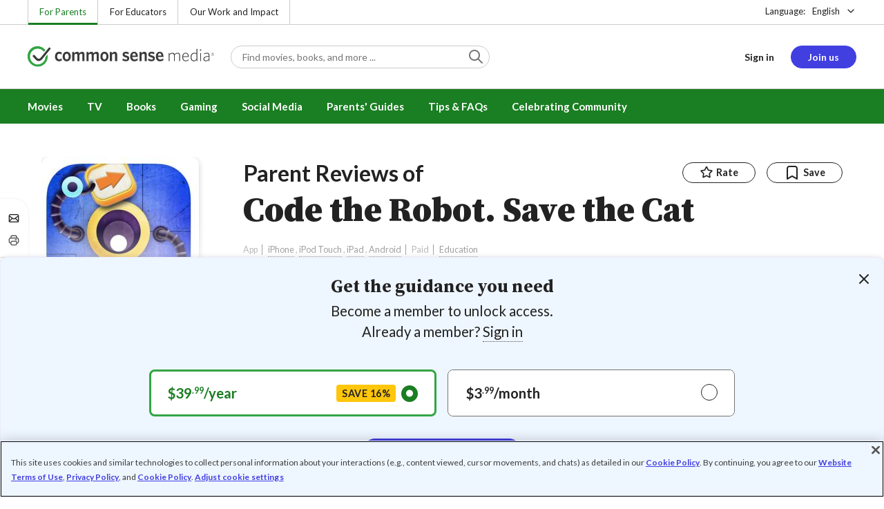

--- FILE ---
content_type: application/javascript; charset=utf-8
request_url: https://insitez.blob.core.windows.net/site/7ce7f683-82c0-46f7-85d3-de63c9754a25.js
body_size: 1627
content:
/* Informizely for commonsensemedia.org. (C) 2026 Informizely. All rights reserved. */
var IzWidget=IzWidget||{};IzWidget['insitez.siteConfig']={"d":"commonsensemedia.org","o":1,"e":1,"l":1,"u":1,"g":0,"g4":0,"gr":0,"gn":null,"p":15,"s":[{"_n":"Review & Advice Impact Survey - 2025 ENG (Article)","_ts":{"_u":[{"_sd":"www","_p":"articles/*"}],"_uns":true,"_pou":100,"_sc":0,"_mprv":0,"_mxpv":-1,"_mlvh":-1,"_mpav":1,"_cosi":"","_idt":true,"_ird":false,"_ui":0,"_ulbl":false,"_ws":4,"_wsd":80,"_shc":1,"_mshc":-1,"_kscs":false,"_ncwm":0,"_cwm":0,"_sst":0,"_set":1439},"_ss":{"_w":"320","_p":"left","_s":0,"_o":70,"_f":"bottom","_a":1,"_b":false,"_c":true,"_i":true,"_k":true,"_m":false,"_h":2,"_n":"inherit","_l":false,"_e":67108921,"_so":{"_cbc":"#efefef","_cc":"#3a3a3a","_co":"1","_cbr":"4","_hfs":"16","_hta":"left","_ihfs":"13","_ifs":"13","_chbc":"#efefef","_chbch":"#dddddd","_chc":"#3a3a3a","_chbr":"2","_bbc":"#249a10","_bbch":"#6eba61","_bc":"#ffffff","_bch":"#ffffff","_bfs":"13","_bbr":"2","_lr":"#249a10","_fa":"10"}},"_ls":{"_n":"NEXT","_d":"DONE","_r":"Please enter a value"},"_p":[{"id":"4","_n":"","_tm":1,"_i":[{"id":"15","_t":"Let us know what you think!\n\nHow do you use Common Sense Media? (Select all that apply.)","_td":0,"_p":0,"_ty":7,"_tdt":{"_r":true,"_o":[{"id":"7","_t":"As a parent or caregiver"},{"id":"8","_t":"As an educator (includes homeschooling)"},{"id":"9","_t":"As a librarian"},{"id":"10","_t":"In another role as an adult"},{"id":"11","_t":"I'm a kid or teen"}]}},{"id":"18","_t":"NEXT","_td":0,"_p":0,"_ty":3,"_tdt":{"_a":{"_a":7,"_d":"3"},"_e":[{"_pi":"7","_e":{"_t":3,"_td":{"id":"15","_n":false,"_v":"11"}}}]}}]},{"id":"3","_n":"","_tm":1,"_i":[{"id":"12","_t":"Did this article give you guidance you found helpful?","_td":0,"_p":0,"_ty":6,"_tdt":{"_d":0,"_r":true,"_o":[{"id":"1","_t":"Yes, this article gave me helpful guidance."},{"id":"2","_t":"No, this article did not give me helpful guidance."},{"id":"12","_t":"I was not seeking guidance."}]}}]},{"id":"2","_n":"Thank you!","_tm":1,"_i":[{"id":"2","_t":"Thank you!\n\nIf you'd like to opt in to be recruited for future studies, some of which are paid, you can do so using this link: \n","_td":8,"_p":0,"_ty":2,"_tdt":{}},{"id":"13","_t":"https://commonsense.tfaforms.net/19","_td":0,"_p":0,"_ty":21,"_tdt":{"_u":"https://commonsense.tfaforms.net/19"}}]},{"id":"7","_n":"","_tm":1,"_i":[{"id":"19","_t":"Thank you!","_td":0,"_p":0,"_ty":2,"_tdt":{"_r":true}}]}],"id":"fijrhkqh"},{"_n":"Review & Advice Impact Survey - 2025 ENG (PUG)","_ts":{"_u":[{"_sd":"www","_p":"parents-ultimate-guides/*"}],"_uns":true,"_pou":100,"_sc":0,"_mprv":0,"_mxpv":-1,"_mlvh":0,"_mpav":1,"_cosi":"","_idt":true,"_ird":false,"_ui":0,"_ulbl":false,"_ws":4,"_wsd":80,"_shc":1,"_mshc":-1,"_kscs":false,"_ncwm":0,"_cwm":0,"_sst":0,"_set":1439},"_ss":{"_q":0,"_w":"320","_p":"left","_s":0,"_o":70,"_f":"bottom","_a":1,"_b":false,"_c":true,"_i":true,"_k":true,"_m":false,"_h":2,"_n":"inherit","_l":false,"_e":67108921,"_so":{"_cbc":"#efefef","_cc":"#3a3a3a","_co":"1","_cbr":"4","_hfs":"16","_hta":"left","_ihfs":"13","_ifs":"13","_chbc":"#efefef","_chbch":"#dddddd","_chc":"#3a3a3a","_chbr":"2","_bbc":"#249a10","_bbch":"#6eba61","_bc":"#ffffff","_bch":"#ffffff","_bfs":"13","_bbr":"2","_lr":"#249a10","_fa":"10"}},"_ls":{"_n":"NEXT","_d":"DONE","_r":"Please enter a value"},"_p":[{"id":"4","_n":"","_tm":1,"_i":[{"id":"15","_t":"Let us know what you think!\n\nHow do you use Common Sense Media? (Select all that apply.)","_td":0,"_p":0,"_ty":7,"_tdt":{"_r":true,"_o":[{"id":"7","_t":"As a parent or caregiver"},{"id":"8","_t":"As an educator (includes homeschooling)"},{"id":"9","_t":"As a librarian"},{"id":"10","_t":"In another role as an adult"},{"id":"11","_t":"I'm a kid or teen"}]}},{"id":"18","_t":"NEXT","_td":0,"_p":0,"_ty":3,"_tdt":{"_a":{"_a":7,"_d":"3"},"_e":[{"_pi":"7","_e":{"_t":3,"_td":{"id":"15","_n":false,"_v":"11"}}}]}}]},{"id":"3","_n":"","_tm":1,"_i":[{"id":"12","_t":"Did this Parent's Ultimate Guide give you guidance you found helpful?","_td":0,"_p":0,"_ty":6,"_tdt":{"_d":0,"_r":true,"_o":[{"id":"1","_t":"Yes, this gave me helpful guidance."},{"id":"2","_t":"No, this did not give me helpful guidance."},{"id":"12","_t":"I was not seeking guidance."}]}}]},{"id":"2","_n":"Thank you!","_tm":1,"_i":[{"id":"2","_t":"Thank you!\n\nIf you'd like to opt in to be recruited for future studies, some of which are paid, you can do so using this link: \n","_td":8,"_p":0,"_ty":2,"_tdt":{}},{"id":"13","_t":"https://commonsense.tfaforms.net/19","_td":0,"_p":0,"_ty":21,"_tdt":{"_u":"https://commonsense.tfaforms.net/19"}}]},{"id":"7","_n":"","_tm":1,"_i":[{"id":"19","_t":"Thank you!","_td":0,"_p":0,"_ty":2,"_tdt":{"_r":true}}]}],"id":"rjhfiimjl"},{"_n":"Review & Advice Impact Survey - 2025 ENG (Movie) (2026 Version)","_ts":{"_u":[{"_sd":"qa","_p":"movie-reviews*"}],"_uns":true,"_pou":100,"_sc":0,"_mprv":0,"_mxpv":-1,"_mlvh":-1,"_mpav":1,"_cosi":"","_idt":true,"_ird":false,"_ui":0,"_ulbl":false,"_ws":1,"_wsd":15,"_shc":1,"_mshc":-1,"_kscs":false,"_ncwm":0,"_cwm":0,"_sst":0,"_set":1439},"_ss":{"_w":"320","_p":"left","_s":0,"_o":70,"_f":"bottom","_a":1,"_b":false,"_c":true,"_i":true,"_k":true,"_m":false,"_h":2,"_n":"inherit","_l":false,"_e":67108921,"_so":{"_cbc":"#efefef","_cc":"#3a3a3a","_co":"1","_cbr":"4","_hfs":"16","_hta":"left","_ihfs":"13","_ifs":"13","_chbc":"#efefef","_chbch":"#dddddd","_chc":"#3a3a3a","_chbr":"2","_bbc":"#249a10","_bbch":"#6eba61","_bc":"#ffffff","_bch":"#ffffff","_bfs":"13","_bbr":"2","_lr":"#249a10","_fa":"10"}},"_ls":{"_n":"NEXT","_d":"DONE","_r":"Please enter a value"},"_p":[{"id":"4","_n":"","_tm":1,"_i":[{"id":"15","_t":"Let us know what you think!\n\nHow do you use Common Sense Media? (Select all that apply.)","_td":0,"_p":0,"_ty":7,"_tdt":{"_r":true,"_o":[{"id":"7","_t":"As a parent or caregiver"},{"id":"8","_t":"As an educator (includes homeschooling)"},{"id":"9","_t":"As a librarian"},{"id":"10","_t":"In another role as an adult"},{"id":"11","_t":"I'm a kid or teen"}]}},{"id":"18","_t":"NEXT","_td":0,"_p":0,"_ty":3,"_tdt":{"_a":{"_a":7,"_d":"3"},"_e":[{"_pi":"7","_e":{"_t":3,"_td":{"id":"15","_n":false,"_v":"11"}}}]}}]},{"id":"3","_n":"","_tm":1,"_i":[{"id":"12","_t":"Did this movie review help you decide whether to watch or let your kid(s) watch this movie?","_td":0,"_p":0,"_ty":6,"_tdt":{"_d":0,"_r":true,"_o":[{"id":"1","_t":"Yes, this review helped me decide."},{"id":"2","_t":"No, this review did not help me decide."},{"id":"12","_t":"I was not trying to decide."}]}}]},{"id":"2","_n":"Thank you!","_tm":1,"_i":[{"id":"2","_t":"Thank you!\n\nIf you'd like to opt in to be recruited for future studies, some of which are paid, you can do so using this link: \n","_td":8,"_p":0,"_ty":2,"_tdt":{}},{"id":"13","_t":"https://commonsense.tfaforms.net/19","_td":0,"_p":0,"_ty":21,"_tdt":{"_u":"https://commonsense.tfaforms.net/19"}}]},{"id":"7","_n":"","_tm":1,"_i":[{"id":"19","_t":"Thank you!","_td":0,"_p":0,"_ty":2,"_tdt":{"_r":true}}]}],"id":"fhylygfrrg"}]};var IzWidget;(function(n){var e=n["insitez.siteConfig"],r,u,f,i,t;e!=null&&e.s!=null&&e.s.length!=0&&((r=window.navigator.userAgent,u=r.indexOf("MSIE "),u>0&&parseInt(r.substring(u+5,r.indexOf(".",u)))<11)||(f=n["insitez.codeUrl"],f==null&&(f="https://insitez.blob.core.windows.net/widget/IzCode.js"),i=document.createElement("script"),i.type="text/javascript",i.src=f,t=document.getElementById("_informizely_script_tag"),t==null&&(t=document.getElementById("_insitez_script_tag")),t==null?document.documentElement.insertBefore(i,document.documentElement.firstChild):t.parentNode.insertBefore(i,t)))})(IzWidget||(IzWidget={}));